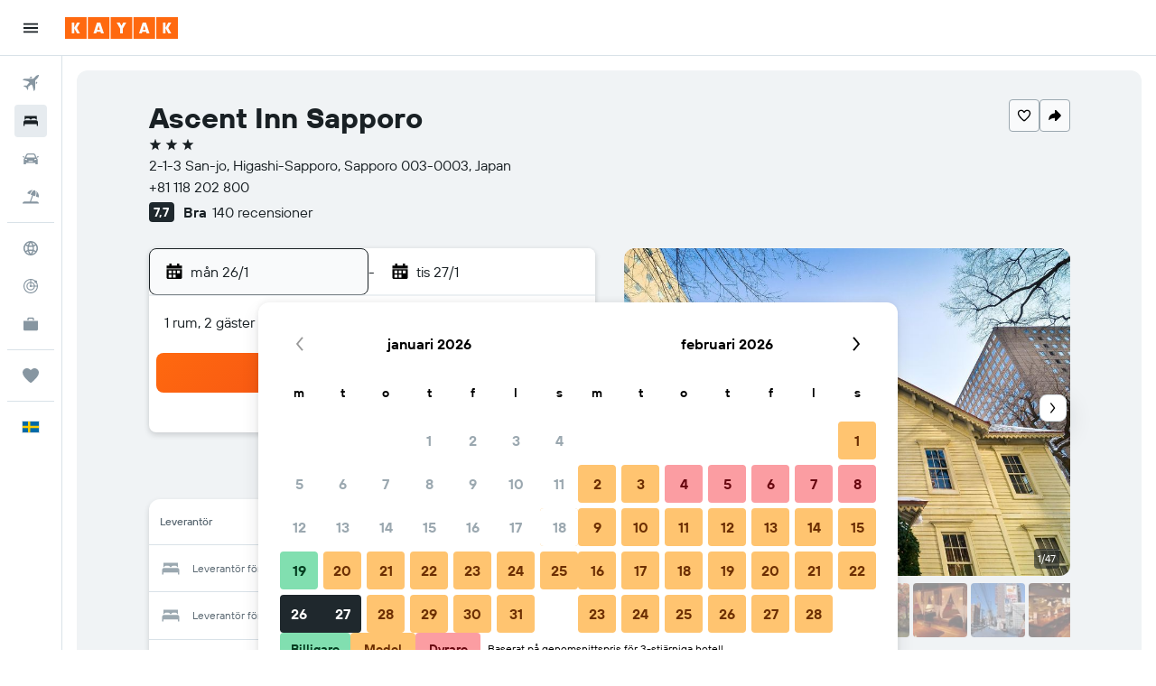

--- FILE ---
content_type: image/svg+xml
request_url: https://www.kayak.se/res/images/flags-svg/se.svg
body_size: -177
content:
<svg xmlns="http://www.w3.org/2000/svg"  viewBox="0 0 60 40"><path fill="#006AA7" d="M0 0h60v40H0z"/><path fill="#FECC00" d="M60 16v8H28v16h-8V24H0v-8h20V0h8v16"/></svg>